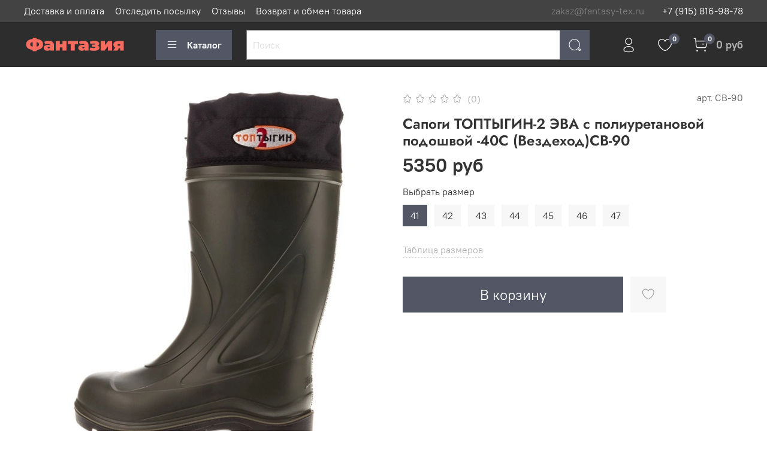

--- FILE ---
content_type: image/svg+xml
request_url: https://static.insales-cdn.com/files/1/5002/37163914/original/logo.svg
body_size: 2296
content:
<svg width="1693" height="293" viewBox="0 0 1693 293" fill="none" xmlns="http://www.w3.org/2000/svg">
<path d="M1596.35 251V199.4L1604.75 209.3H1567.25C1541.85 209.3 1521.75 204.2 1506.95 194C1492.15 183.6 1484.75 169 1484.75 150.2C1484.75 130.2 1492.35 114.7 1507.55 103.7C1522.95 92.4999 1543.75 86.8999 1569.95 86.8999H1656.35V251H1596.35ZM1481.45 251L1524.35 188.9H1592.75L1553.15 251H1481.45ZM1596.35 179.3V123.2L1604.75 139.4H1571.45C1565.85 139.4 1561.55 140.5 1558.55 142.7C1555.55 144.7 1554.05 148 1554.05 152.6C1554.05 162.2 1559.85 167 1571.45 167H1604.75L1596.35 179.3Z" fill="#F76C5E"/>
<path d="M1275.49 251V86.8999H1342.99V161L1399.69 86.8999H1462.09V251H1394.59V176.6L1338.19 251H1275.49Z" fill="#F76C5E"/>
<path d="M1164.19 254.9C1151.59 254.9 1138.69 253.9 1125.49 251.9C1112.49 249.9 1099.79 246.7 1087.39 242.3L1104.49 197.6C1113.89 201 1123.29 203.4 1132.69 204.8C1142.29 206.2 1152.19 206.9 1162.39 206.9C1166.99 206.9 1170.99 206.5 1174.39 205.7C1177.99 204.9 1180.79 203.7 1182.79 202.1C1184.79 200.5 1185.79 198.4 1185.79 195.8C1185.79 192.6 1184.79 190.4 1182.79 189.2C1180.99 187.8 1177.79 187.1 1173.19 187.1H1135.69V149.3H1166.89C1170.29 149.3 1172.99 149 1174.99 148.4C1177.19 147.8 1178.79 146.8 1179.79 145.4C1180.79 144 1181.29 142.3 1181.29 140.3C1181.29 138.3 1180.59 136.6 1179.19 135.2C1177.99 133.8 1175.79 132.7 1172.59 131.9C1169.59 131.1 1165.39 130.7 1159.99 130.7C1151.99 130.7 1143.59 131.6 1134.79 133.4C1125.99 135.2 1116.89 137.7 1107.49 140.9L1092.19 97.9999C1103.39 93.5999 1114.99 90.0999 1126.99 87.4999C1139.19 84.8999 1150.99 83.4999 1162.39 83.2999C1178.39 83.0999 1192.99 84.6999 1206.19 88.0999C1219.39 91.4999 1229.89 96.6999 1237.69 103.7C1245.49 110.7 1249.39 119.7 1249.39 130.7C1249.39 138.7 1246.89 145.9 1241.89 152.3C1237.09 158.7 1230.59 163.8 1222.39 167.6C1214.19 171.4 1204.99 173.3 1194.79 173.3L1196.29 161.3C1213.89 161.3 1227.89 164.9 1238.29 172.1C1248.69 179.3 1253.89 189 1253.89 201.2C1253.89 213 1249.79 222.9 1241.59 230.9C1233.39 238.9 1222.49 244.9 1208.89 248.9C1195.49 252.9 1180.59 254.9 1164.19 254.9Z" fill="#F76C5E"/>
<path d="M1009.96 251V221.9L1005.16 214.1V158.9C1005.16 150.9 1002.66 144.8 997.659 140.6C992.859 136.4 984.959 134.3 973.959 134.3C966.559 134.3 959.059 135.5 951.459 137.9C943.859 140.1 937.359 143.2 931.959 147.2L910.359 102.5C919.959 96.4999 931.459 91.8999 944.859 88.6999C958.259 85.4999 971.359 83.8999 984.159 83.8999C1012.36 83.8999 1034.16 90.1999 1049.56 102.8C1065.16 115.4 1072.96 135.4 1072.96 162.8V251H1009.96ZM963.459 254C950.059 254 938.859 251.7 929.859 247.1C920.859 242.5 914.059 236.4 909.459 228.8C904.859 221 902.559 212.4 902.559 203C902.559 192.4 905.259 183.4 910.659 176C916.059 168.6 924.259 163 935.259 159.2C946.459 155.4 960.559 153.5 977.559 153.5H1011.76V186.2H988.359C981.159 186.2 975.859 187.4 972.459 189.8C969.259 192 967.659 195.4 967.659 200C967.659 203.8 969.059 207 971.859 209.6C974.859 212 978.859 213.2 983.859 213.2C988.459 213.2 992.659 212 996.459 209.6C1000.46 207 1003.36 203 1005.16 197.6L1013.86 217.7C1011.26 229.9 1005.76 239 997.359 245C988.959 251 977.659 254 963.459 254Z" fill="#F76C5E"/>
<path d="M777.157 251V125.3L791.857 139.7H727.057V86.8999H894.757V139.7H829.957L844.657 125.3V251H777.157Z" fill="#F76C5E"/>
<path d="M526.369 251V86.8999H593.869V144.5H640.069V86.8999H707.569V251H640.069V197.6H593.869V251H526.369Z" fill="#F76C5E"/>
<path d="M435.741 251V221.9L430.941 214.1V158.9C430.941 150.9 428.441 144.8 423.441 140.6C418.641 136.4 410.741 134.3 399.741 134.3C392.341 134.3 384.841 135.5 377.241 137.9C369.641 140.1 363.141 143.2 357.741 147.2L336.141 102.5C345.741 96.4999 357.241 91.8999 370.641 88.6999C384.041 85.4999 397.141 83.8999 409.941 83.8999C438.141 83.8999 459.941 90.1999 475.341 102.8C490.941 115.4 498.741 135.4 498.741 162.8V251H435.741ZM389.241 254C375.841 254 364.641 251.7 355.641 247.1C346.641 242.5 339.841 236.4 335.241 228.8C330.641 221 328.341 212.4 328.341 203C328.341 192.4 331.041 183.4 336.441 176C341.841 168.6 350.041 163 361.041 159.2C372.241 155.4 386.341 153.5 403.341 153.5H437.541V186.2H414.141C406.941 186.2 401.641 187.4 398.241 189.8C395.041 192 393.441 195.4 393.441 200C393.441 203.8 394.841 207 397.641 209.6C400.641 212 404.641 213.2 409.641 213.2C414.241 213.2 418.441 212 422.241 209.6C426.241 207 429.141 203 430.941 197.6L439.641 217.7C437.041 229.9 431.541 239 423.141 245C414.741 251 403.441 254 389.241 254Z" fill="#F76C5E"/>
<path d="M169.2 239C140.2 239 115.8 235.4 96 228.2C76.4 221 61.6 210.4 51.6 196.4C41.6 182.4 36.6 165.3 36.6 145.1C36.6 124.9 41.6 107.9 51.6 94.1C61.6 80.1 76.5 69.5 96.3 62.3C116.1 55.1 140.5 51.5 169.5 51.5C169.9 51.5 171.5 51.5 174.3 51.5C177.1 51.5 179.9 51.5 182.7 51.5C185.5 51.5 187 51.5 187.2 51.5C215.8 51.5 239.7 55.2 258.9 62.6C278.3 69.8 292.9 80.4 302.7 94.4C312.5 108.2 317.4 125.1 317.4 145.1C317.4 164.9 312.6 181.8 303 195.8C293.6 209.8 279.5 220.5 260.7 227.9C241.9 235.3 218.6 239 190.8 239C190.2 239 188.2 239 184.8 239C181.6 239 178.4 239 175.2 239C172 239 170 239 169.2 239ZM175.5 185C176.1 185 177.2 185 178.8 185C180.4 185 181.5 185 182.1 185C198.3 185 211.3 183.7 221.1 181.1C230.9 178.3 238 174 242.4 168.2C246.8 162.2 249 154.4 249 144.8C249 135.2 246.7 127.6 242.1 122C237.5 116.2 230.3 112 220.5 109.4C210.9 106.8 198.4 105.5 183 105.5C182.2 105.5 181 105.5 179.4 105.5C177.8 105.5 176.5 105.5 175.5 105.5C158.3 105.5 144.5 106.8 134.1 109.4C123.9 111.8 116.5 115.9 111.9 121.7C107.3 127.5 105 135.3 105 145.1C105 154.9 107.6 162.8 112.8 168.8C118 174.6 125.8 178.8 136.2 181.4C146.8 183.8 159.9 185 175.5 185ZM144.6 261.8V30.5H209.4V261.8H144.6Z" fill="#F76C5E"/>
</svg>
